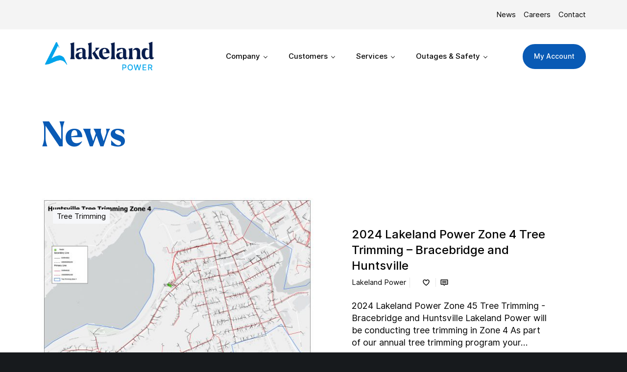

--- FILE ---
content_type: text/css
request_url: https://www.lakelandpower.on.ca/wp-content/uploads/useanyfont/uaf.css?ver=1761915546
body_size: 473
content:
				@font-face {
					font-family: 'larken-bold';
					src: url('/wp-content/uploads/useanyfont/3052larken-bold.woff2') format('woff2'),
						url('/wp-content/uploads/useanyfont/3052larken-bold.woff') format('woff');
					  font-display: auto;
				}

				.larken-bold{font-family: 'larken-bold' !important;}

						@font-face {
					font-family: 'inter-reg';
					src: url('/wp-content/uploads/useanyfont/711inter-reg.woff2') format('woff2'),
						url('/wp-content/uploads/useanyfont/711inter-reg.woff') format('woff');
					  font-display: auto;
				}

				.inter-reg{font-family: 'inter-reg' !important;}

						@font-face {
					font-family: 'inter-medium';
					src: url('/wp-content/uploads/useanyfont/2709inter-medium.woff2') format('woff2'),
						url('/wp-content/uploads/useanyfont/2709inter-medium.woff') format('woff');
					  font-display: auto;
				}

				.inter-medium{font-family: 'inter-medium' !important;}

						@font-face {
					font-family: 'inter-semi-bold';
					src: url('/wp-content/uploads/useanyfont/4736inter-semi-bold.woff2') format('woff2'),
						url('/wp-content/uploads/useanyfont/4736inter-semi-bold.woff') format('woff');
					  font-display: auto;
				}

				.inter-semi-bold{font-family: 'inter-semi-bold' !important;}

						@font-face {
					font-family: 'inter-bold';
					src: url('/wp-content/uploads/useanyfont/6730inter-bold.woff2') format('woff2'),
						url('/wp-content/uploads/useanyfont/6730inter-bold.woff') format('woff');
					  font-display: auto;
				}

				.inter-bold{font-family: 'inter-bold' !important;}

						h3{
					font-family: 'inter-medium' !important;
				}
						.grve-btn{
					font-family: 'inter-medium' !important;
				}
						h5, h6, .site-title, .site-description, body, p, li, a{
					font-family: 'inter-reg' !important;
				}
						.menu-footer-1-container li a, .menu-footer-1-container li span, #menu-footer-1 li a, #menu-footer-1 li span, .menu-footer-2-container li a, .menu-footer-2-container li span, #menu-footer-2 li a, #menu-footer-2 li span, .menu-footer-3-container li a, .menu-footer-3-container li span, #menu-footer-3 li a, #menu-footer-3 li span, .menu-footer-4-container li a, .menu-footer-4-container li span, #menu-footer-4 li a, #menu-footer-4 li span, .menu-main-menu-container li a, .menu-main-menu-container li span, #menu-main-menu li a, #menu-main-menu li span{
					font-family: 'inter-medium' !important;
				}
						.grve-small-text{
					font-family: 'inter-reg' !important;
				}
						h4{
					font-family: 'inter-medium' !important;
				}
						strong, b{
					font-family: 'inter-bold' !important;
				}
						h1{
					font-family: 'larken-bold' !important;
				}
						h2{
					font-family: 'inter-medium' !important;
				}
		

--- FILE ---
content_type: text/javascript
request_url: https://www.lakelandpower.on.ca/wp-content/plugins/impeka-wpb-extension/assets/js/ext-extras.min.js?ver=1.4.9
body_size: 7691
content:
/*! countUp.js - v1.9.3 by @inorganik
* https://github.com/inorganik/countUp.js
* http://inorganik.github.io/countUp.js/
* Copyright (c) 2018 Jamie Perkins */

!function(a,n){"function"==typeof define&&define.amd?define(n):"object"==typeof exports?module.exports=n(require,exports,module):a.CountUp=n()}(this,function(a,n,t){return function(a,n,t,e,i,r){var u=this;if(u.version=function(){return"1.9.3"},u.options={useEasing:!0,useGrouping:!0,separator:",",decimal:".",easingFn:function(a,n,t,e){return t*(1-Math.pow(2,-10*a/e))*1024/1023+n},formattingFn:function(a){var n,t,e,i,r,o,s=a<0;if(a=Math.abs(a).toFixed(u.decimals),n=(a+="").split("."),t=n[0],e=1<n.length?u.options.decimal+n[1]:"",u.options.useGrouping){for(i="",r=0,o=t.length;r<o;++r)0!==r&&r%3==0&&(i=u.options.separator+i),i=t[o-r-1]+i;t=i}return u.options.numerals.length&&(t=t.replace(/[0-9]/g,function(a){return u.options.numerals[+a]}),e=e.replace(/[0-9]/g,function(a){return u.options.numerals[+a]})),(s?"-":"")+u.options.prefix+t+e+u.options.suffix},prefix:"",suffix:"",numerals:[]},r&&"object"==typeof r)for(var o in u.options)r.hasOwnProperty(o)&&null!==r[o]&&(u.options[o]=r[o]);""===u.options.separator?u.options.useGrouping=!1:u.options.separator=""+u.options.separator;for(var s=0,l=["webkit","moz","ms","o"],m=0;m<l.length&&!window.requestAnimationFrame;++m)window.requestAnimationFrame=window[l[m]+"RequestAnimationFrame"],window.cancelAnimationFrame=window[l[m]+"CancelAnimationFrame"]||window[l[m]+"CancelRequestAnimationFrame"];function d(a){return"number"==typeof a&&!isNaN(a)}window.requestAnimationFrame||(window.requestAnimationFrame=function(a,n){var t=(new Date).getTime(),e=Math.max(0,16-(t-s)),i=window.setTimeout(function(){a(t+e)},e);return s=t+e,i}),window.cancelAnimationFrame||(window.cancelAnimationFrame=function(a){clearTimeout(a)}),u.initialize=function(){return!!u.initialized||(u.error="",u.d="string"==typeof a?document.getElementById(a):a,u.d?(u.startVal=Number(n),u.endVal=Number(t),d(u.startVal)&&d(u.endVal)?(u.decimals=Math.max(0,e||0),u.dec=Math.pow(10,u.decimals),u.duration=1e3*Number(i)||2e3,u.countDown=u.startVal>u.endVal,u.frameVal=u.startVal,u.initialized=!0):(u.error="[CountUp] startVal ("+n+") or endVal ("+t+") is not a number",!1)):!(u.error="[CountUp] target is null or undefined"))},u.printValue=function(a){var n=u.options.formattingFn(a);"INPUT"===u.d.tagName?this.d.value=n:"text"===u.d.tagName||"tspan"===u.d.tagName?this.d.textContent=n:this.d.innerHTML=n},u.count=function(a){u.startTime||(u.startTime=a);var n=(u.timestamp=a)-u.startTime;u.remaining=u.duration-n,u.options.useEasing?u.countDown?u.frameVal=u.startVal-u.options.easingFn(n,0,u.startVal-u.endVal,u.duration):u.frameVal=u.options.easingFn(n,u.startVal,u.endVal-u.startVal,u.duration):u.countDown?u.frameVal=u.startVal-(u.startVal-u.endVal)*(n/u.duration):u.frameVal=u.startVal+(u.endVal-u.startVal)*(n/u.duration),u.countDown?u.frameVal=u.frameVal<u.endVal?u.endVal:u.frameVal:u.frameVal=u.frameVal>u.endVal?u.endVal:u.frameVal,u.frameVal=Math.round(u.frameVal*u.dec)/u.dec,u.printValue(u.frameVal),n<u.duration?u.rAF=requestAnimationFrame(u.count):u.callback&&u.callback()},u.start=function(a){u.initialize()&&(u.callback=a,u.rAF=requestAnimationFrame(u.count))},u.pauseResume=function(){u.paused?(u.paused=!1,delete u.startTime,u.duration=u.remaining,u.startVal=u.frameVal,requestAnimationFrame(u.count)):(u.paused=!0,cancelAnimationFrame(u.rAF))},u.reset=function(){u.paused=!1,delete u.startTime,u.initialized=!1,u.initialize()&&(cancelAnimationFrame(u.rAF),u.printValue(u.startVal))},u.update=function(a){u.initialize()&&(d(a=Number(a))?(u.error="",a!==u.frameVal&&(cancelAnimationFrame(u.rAF),u.paused=!1,delete u.startTime,u.startVal=u.frameVal,u.endVal=a,u.countDown=u.startVal>u.endVal,u.rAF=requestAnimationFrame(u.count))):u.error="[CountUp] update() - new endVal is not a number: "+a)},u.initialize()&&u.printValue(u.startVal)}});

/**!
 * easyPieChart
 * Lightweight plugin to render simple, animated and retina optimized pie charts
 *
 * @license
 * @author Robert Fleischmann <rendro87@gmail.com> (http://robert-fleischmann.de)
 * @version 2.1.6
 **/
!function(a,b){"object"==typeof exports?module.exports=b(require("jquery")):"function"==typeof define&&define.amd?define(["jquery"],b):b(a.jQuery)}(this,function(a){var b=function(a,b){var c,d=document.createElement("canvas");a.appendChild(d),"undefined"!=typeof G_vmlCanvasManager&&G_vmlCanvasManager.initElement(d);var e=d.getContext("2d");d.width=d.height=b.size;var f=1;window.devicePixelRatio>1&&(f=window.devicePixelRatio,d.style.width=d.style.height=[b.size,"px"].join(""),d.width=d.height=b.size*f,e.scale(f,f)),e.translate(b.size/2,b.size/2),e.rotate((-0.5+b.rotate/180)*Math.PI);var g=(b.size-b.lineWidth)/2;b.scaleColor&&b.scaleLength&&(g-=b.scaleLength+2),Date.now=Date.now||function(){return+new Date};var h=function(a,b,c){c=Math.min(Math.max(-1,c||0),1);var d=0>=c?!0:!1;e.beginPath(),e.arc(0,0,g,0,2*Math.PI*c,d),e.strokeStyle=a,e.lineWidth=b,e.stroke()},i=function(){var a,c;e.lineWidth=1,e.fillStyle=b.scaleColor,e.save();for(var d=24;d>0;--d)d%6===0?(c=b.scaleLength,a=0):(c=.6*b.scaleLength,a=b.scaleLength-c),e.fillRect(-b.size/2+a,0,c,1),e.rotate(Math.PI/12);e.restore()},j=function(){return window.requestAnimationFrame||window.webkitRequestAnimationFrame||window.mozRequestAnimationFrame||function(a){window.setTimeout(a,1e3/60)}}(),k=function(){b.scaleColor&&i(),b.trackColor&&h(b.trackColor,b.trackWidth||b.lineWidth,1)};this.getCanvas=function(){return d},this.getCtx=function(){return e},this.clear=function(){e.clearRect(b.size/-2,b.size/-2,b.size,b.size)},this.draw=function(a){b.scaleColor||b.trackColor?e.getImageData&&e.putImageData?c?e.putImageData(c,0,0):(k(),c=e.getImageData(0,0,b.size*f,b.size*f)):(this.clear(),k()):this.clear(),e.lineCap=b.lineCap;var d;d="function"==typeof b.barColor?b.barColor(a):b.barColor,h(d,b.lineWidth,a/100)}.bind(this),this.animate=function(a,c){var d=Date.now();b.onStart(a,c);var e=function(){var f=Math.min(Date.now()-d,b.animate.duration),g=b.easing(this,f,a,c-a,b.animate.duration);this.draw(g),b.onStep(a,c,g),f>=b.animate.duration?b.onStop(a,c):j(e)}.bind(this);j(e)}.bind(this)},c=function(a,c){var d={barColor:"#ef1e25",trackColor:"#f9f9f9",scaleColor:"#dfe0e0",scaleLength:5,lineCap:"round",lineWidth:3,trackWidth:void 0,size:110,rotate:0,animate:{duration:1e3,enabled:!0},easing:function(a,b,c,d,e){return b/=e/2,1>b?d/2*b*b+c:-d/2*(--b*(b-2)-1)+c},onStart:function(){},onStep:function(){},onStop:function(){}};if("undefined"!=typeof b)d.renderer=b;else{if("undefined"==typeof SVGRenderer)throw new Error("Please load either the SVG- or the CanvasRenderer");d.renderer=SVGRenderer}var e={},f=0,g=function(){this.el=a,this.options=e;for(var b in d)d.hasOwnProperty(b)&&(e[b]=c&&"undefined"!=typeof c[b]?c[b]:d[b],"function"==typeof e[b]&&(e[b]=e[b].bind(this)));e.easing="string"==typeof e.easing&&"undefined"!=typeof jQuery&&jQuery.isFunction(jQuery.easing[e.easing])?jQuery.easing[e.easing]:d.easing,"number"==typeof e.animate&&(e.animate={duration:e.animate,enabled:!0}),"boolean"!=typeof e.animate||e.animate||(e.animate={duration:1e3,enabled:e.animate}),this.renderer=new e.renderer(a,e),this.renderer.draw(f),a.dataset&&a.dataset.percent?this.update(parseFloat(a.dataset.percent)):a.getAttribute&&a.getAttribute("data-percent")&&this.update(parseFloat(a.getAttribute("data-percent")))}.bind(this);this.update=function(a){return a=parseFloat(a),e.animate.enabled?this.renderer.animate(f,a):this.renderer.draw(a),f=a,this}.bind(this),this.disableAnimation=function(){return e.animate.enabled=!1,this},this.enableAnimation=function(){return e.animate.enabled=!0,this},g()};a.fn.easyPieChart=function(b){return this.each(function(){var d;a.data(this,"easyPieChart")||(d=a.extend({},b,a(this).data()),a.data(this,"easyPieChart",new c(this,d)))})}});

// The MIT License (MIT)

// Typed.js | Copyright (c) 2014 Matt Boldt | www.mattboldt.com

// Permission is hereby granted, free of charge, to any person obtaining a copy
// of this software and associated documentation files (the "Software"), to deal
// in the Software without restriction, including without limitation the rights
// to use, copy, modify, merge, publish, distribute, sublicense, and/or sell
// copies of the Software, and to permit persons to whom the Software is
// furnished to do so, subject to the following conditions:

// The above copyright notice and this permission notice shall be included in
// all copies or substantial portions of the Software.

// THE SOFTWARE IS PROVIDED "AS IS", WITHOUT WARRANTY OF ANY KIND, EXPRESS OR
// IMPLIED, INCLUDING BUT NOT LIMITED TO THE WARRANTIES OF MERCHANTABILITY,
// FITNESS FOR A PARTICULAR PURPOSE AND NONINFRINGEMENT. IN NO EVENT SHALL THE
// AUTHORS OR COPYRIGHT HOLDERS BE LIABLE FOR ANY CLAIM, DAMAGES OR OTHER
// LIABILITY, WHETHER IN AN ACTION OF CONTRACT, TORT OR OTHERWISE, ARISING FROM,
// OUT OF OR IN CONNECTION WITH THE SOFTWARE OR THE USE OR OTHER DEALINGS IN
// THE SOFTWARE.

!function(t){"use strict";var s=function(s,e){this.el=t(s),this.options=t.extend({},t.fn.typed.defaults,e),this.isInput=this.el.is("input"),this.attr=this.options.attr,this.showCursor=this.isInput?!1:this.options.showCursor,this.elContent=this.attr?this.el.attr(this.attr):this.el.text(),this.contentType=this.options.contentType,this.typeSpeed=this.options.typeSpeed,this.startDelay=this.options.startDelay,this.backSpeed=this.options.backSpeed,this.backDelay=this.options.backDelay,this.stringsElement=this.options.stringsElement,this.strings=this.options.strings,this.strPos=0,this.arrayPos=0,this.stopNum=0,this.loop=this.options.loop,this.loopCount=this.options.loopCount,this.curLoop=0,this.stop=!1,this.cursorChar=this.options.cursorChar,this.shuffle=this.options.shuffle,this.sequence=[],this.build()};s.prototype={constructor:s,init:function(){var t=this;t.timeout=setTimeout(function(){for(var s=0;s<t.strings.length;++s)t.sequence[s]=s;t.shuffle&&(t.sequence=t.shuffleArray(t.sequence)),t.typewrite(t.strings[t.sequence[t.arrayPos]],t.strPos)},t.startDelay)},build:function(){var s=this;if(this.showCursor===!0&&(this.cursor=t('<span class="typed-cursor">'+this.cursorChar+"</span>"),this.el.after(this.cursor)),this.stringsElement){this.strings=[],this.stringsElement.hide(),console.log(this.stringsElement.children());var e=this.stringsElement.children();t.each(e,function(e,i){s.strings.push(t(i).html())})}this.init()},typewrite:function(t,s){if(this.stop!==!0){var e=Math.round(70*Math.random())+this.typeSpeed,i=this;i.timeout=setTimeout(function(){var e=0,r=t.substr(s);if("^"===r.charAt(0)){var o=1;/^\^\d+/.test(r)&&(r=/\d+/.exec(r)[0],o+=r.length,e=parseInt(r)),t=t.substring(0,s)+t.substring(s+o)}if("html"===i.contentType){var n=t.substr(s).charAt(0);if("<"===n||"&"===n){var a="",h="";for(h="<"===n?">":";";t.substr(s+1).charAt(0)!==h&&(a+=t.substr(s).charAt(0),s++,!(s+1>t.length)););s++,a+=h}}i.timeout=setTimeout(function(){if(s===t.length){if(i.options.onStringTyped(i.arrayPos),i.arrayPos===i.strings.length-1&&(i.options.callback(),i.curLoop++,i.loop===!1||i.curLoop===i.loopCount))return;i.timeout=setTimeout(function(){i.backspace(t,s)},i.backDelay)}else{0===s&&i.options.preStringTyped(i.arrayPos);var e=t.substr(0,s+1);i.attr?i.el.attr(i.attr,e):i.isInput?i.el.val(e):"html"===i.contentType?i.el.html(e):i.el.text(e),s++,i.typewrite(t,s)}},e)},e)}},backspace:function(t,s){if(this.stop!==!0){var e=Math.round(70*Math.random())+this.backSpeed,i=this;i.timeout=setTimeout(function(){if("html"===i.contentType&&">"===t.substr(s).charAt(0)){for(var e="";"<"!==t.substr(s-1).charAt(0)&&(e-=t.substr(s).charAt(0),s--,!(0>s)););s--,e+="<"}var r=t.substr(0,s);i.attr?i.el.attr(i.attr,r):i.isInput?i.el.val(r):"html"===i.contentType?i.el.html(r):i.el.text(r),s>i.stopNum?(s--,i.backspace(t,s)):s<=i.stopNum&&(i.arrayPos++,i.arrayPos===i.strings.length?(i.arrayPos=0,i.shuffle&&(i.sequence=i.shuffleArray(i.sequence)),i.init()):i.typewrite(i.strings[i.sequence[i.arrayPos]],s))},e)}},shuffleArray:function(t){var s,e,i=t.length;if(i)for(;--i;)e=Math.floor(Math.random()*(i+1)),s=t[e],t[e]=t[i],t[i]=s;return t},reset:function(){var t=this;clearInterval(t.timeout);this.el.attr("id");this.el.empty(),"undefined"!=typeof this.cursor&&this.cursor.remove(),this.strPos=0,this.arrayPos=0,this.curLoop=0,this.options.resetCallback()}},t.fn.typed=function(e){return this.each(function(){var i=t(this),r=i.data("typed"),o="object"==typeof e&&e;r&&r.reset(),i.data("typed",r=new s(this,o)),"string"==typeof e&&r[e]()})},t.fn.typed.defaults={strings:["These are the default values...","You know what you should do?","Use your own!","Have a great day!"],stringsElement:null,typeSpeed:0,startDelay:0,backSpeed:0,shuffle:!1,backDelay:500,loop:!1,loopCount:!1,showCursor:!0,cursorChar:"|",attr:null,contentType:"html",callback:function(){},preStringTyped:function(){},onStringTyped:function(){},resetCallback:function(){}}}(window.jQuery);

/*!
 * The Final Countdown for jQuery v2.2.0 (http://hilios.github.io/jQuery.countdown/)
 * Copyright (c) 2016 Edson Hilios
 *
 * Permission is hereby granted, free of charge, to any person obtaining a copy of
 * this software and associated documentation files (the "Software"), to deal in
 * the Software without restriction, including without limitation the rights to
 * use, copy, modify, merge, publish, distribute, sublicense, and/or sell copies of
 * the Software, and to permit persons to whom the Software is furnished to do so,
 * subject to the following conditions:
 *
 * The above copyright notice and this permission notice shall be included in all
 * copies or substantial portions of the Software.
 *
 * THE SOFTWARE IS PROVIDED "AS IS", WITHOUT WARRANTY OF ANY KIND, EXPRESS OR
 * IMPLIED, INCLUDING BUT NOT LIMITED TO THE WARRANTIES OF MERCHANTABILITY, FITNESS
 * FOR A PARTICULAR PURPOSE AND NONINFRINGEMENT. IN NO EVENT SHALL THE AUTHORS OR
 * COPYRIGHT HOLDERS BE LIABLE FOR ANY CLAIM, DAMAGES OR OTHER LIABILITY, WHETHER
 * IN AN ACTION OF CONTRACT, TORT OR OTHERWISE, ARISING FROM, OUT OF OR IN
 * CONNECTION WITH THE SOFTWARE OR THE USE OR OTHER DEALINGS IN THE SOFTWARE.
 */
!function(a){"use strict";"function"==typeof define&&define.amd?define(["jquery"],a):a(jQuery)}(function(a){"use strict";function b(a){if(a instanceof Date)return a;if(String(a).match(g))return String(a).match(/^[0-9]*$/)&&(a=Number(a)),String(a).match(/\-/)&&(a=String(a).replace(/\-/g,"/")),new Date(a);throw new Error("Couldn't cast `"+a+"` to a date object.")}function c(a){var b=a.toString().replace(/([.?*+^$[\]\\(){}|-])/g,"\\$1");return new RegExp(b)}function d(a){return function(b){var d=b.match(/%(-|!)?[A-Z]{1}(:[^;]+;)?/gi);if(d)for(var f=0,g=d.length;f<g;++f){var h=d[f].match(/%(-|!)?([a-zA-Z]{1})(:[^;]+;)?/),j=c(h[0]),k=h[1]||"",l=h[3]||"",m=null;h=h[2],i.hasOwnProperty(h)&&(m=i[h],m=Number(a[m])),null!==m&&("!"===k&&(m=e(l,m)),""===k&&m<10&&(m="0"+m.toString()),b=b.replace(j,m.toString()))}return b=b.replace(/%%/,"%")}}function e(a,b){var c="s",d="";return a&&(a=a.replace(/(:|;|\s)/gi,"").split(/\,/),1===a.length?c=a[0]:(d=a[0],c=a[1])),Math.abs(b)>1?c:d}var f=[],g=[],h={precision:100,elapse:!1,defer:!1};g.push(/^[0-9]*$/.source),g.push(/([0-9]{1,2}\/){2}[0-9]{4}( [0-9]{1,2}(:[0-9]{2}){2})?/.source),g.push(/[0-9]{4}([\/\-][0-9]{1,2}){2}( [0-9]{1,2}(:[0-9]{2}){2})?/.source),g=new RegExp(g.join("|"));var i={Y:"years",m:"months",n:"daysToMonth",d:"daysToWeek",w:"weeks",W:"weeksToMonth",H:"hours",M:"minutes",S:"seconds",D:"totalDays",I:"totalHours",N:"totalMinutes",T:"totalSeconds"},j=function(b,c,d){this.el=b,this.$el=a(b),this.interval=null,this.offset={},this.options=a.extend({},h),this.firstTick=!0,this.instanceNumber=f.length,f.push(this),this.$el.data("countdown-instance",this.instanceNumber),d&&("function"==typeof d?(this.$el.on("update.countdown",d),this.$el.on("stoped.countdown",d),this.$el.on("finish.countdown",d)):this.options=a.extend({},h,d)),this.setFinalDate(c),this.options.defer===!1&&this.start()};a.extend(j.prototype,{start:function(){null!==this.interval&&clearInterval(this.interval);var a=this;this.update(),this.interval=setInterval(function(){a.update.call(a)},this.options.precision)},stop:function(){clearInterval(this.interval),this.interval=null,this.dispatchEvent("stoped")},toggle:function(){this.interval?this.stop():this.start()},pause:function(){this.stop()},resume:function(){this.start()},remove:function(){this.stop.call(this),f[this.instanceNumber]=null,delete this.$el.data().countdownInstance},setFinalDate:function(a){this.finalDate=b(a)},update:function(){if(0===this.$el.closest("html").length)return void this.remove();var a,b=new Date;return a=this.finalDate.getTime()-b.getTime(),a=Math.ceil(a/1e3),a=!this.options.elapse&&a<0?0:Math.abs(a),this.totalSecsLeft===a||this.firstTick?void(this.firstTick=!1):(this.totalSecsLeft=a,this.elapsed=b>=this.finalDate,this.offset={seconds:this.totalSecsLeft%60,minutes:Math.floor(this.totalSecsLeft/60)%60,hours:Math.floor(this.totalSecsLeft/60/60)%24,days:Math.floor(this.totalSecsLeft/60/60/24)%7,daysToWeek:Math.floor(this.totalSecsLeft/60/60/24)%7,daysToMonth:Math.floor(this.totalSecsLeft/60/60/24%30.4368),weeks:Math.floor(this.totalSecsLeft/60/60/24/7),weeksToMonth:Math.floor(this.totalSecsLeft/60/60/24/7)%4,months:Math.floor(this.totalSecsLeft/60/60/24/30.4368),years:Math.abs(this.finalDate.getFullYear()-b.getFullYear()),totalDays:Math.floor(this.totalSecsLeft/60/60/24),totalHours:Math.floor(this.totalSecsLeft/60/60),totalMinutes:Math.floor(this.totalSecsLeft/60),totalSeconds:this.totalSecsLeft},void(this.options.elapse||0!==this.totalSecsLeft?this.dispatchEvent("update"):(this.stop(),this.dispatchEvent("finish"))))},dispatchEvent:function(b){var c=a.Event(b+".countdown");c.finalDate=this.finalDate,c.elapsed=this.elapsed,c.offset=a.extend({},this.offset),c.strftime=d(this.offset),this.$el.trigger(c)}}),a.fn.countdown=function(){var b=Array.prototype.slice.call(arguments,0);return this.each(function(){var c=a(this).data("countdown-instance");if(void 0!==c){var d=f[c],e=b[0];j.prototype.hasOwnProperty(e)?d[e].apply(d,b.slice(1)):null===String(e).match(/^[$A-Z_][0-9A-Z_$]*$/i)?(d.setFinalDate.call(d,e),d.start()):a.error("Method %s does not exist on jQuery.countdown".replace(/\%s/gi,e))}else new j(this,b[0],b[1])})}});

/*
 * bgScrollex - jQuery plugin
 * A jQuery plugin that transitions the background color, when the user scrolls.
 * Version 1.0.0
 */
!function(e,n,t,i){"use strict";function r(n,t){this.element=n,this.$element=e(n),this._defaults=a,this._name=s;var i={color1:this.$element.data("first-color")||null,color2:this.$element.data("second-color")||null};for(var r in i)null===i[r]&&delete i[r];e.extend(this,a,t,i),this.init()}var s="bgScrollex",o=e(n),a={color1:"#ffffff",color2:"#000000"},l=function(){var e=t.createElement("div").style;return e.cssText="background-color:rgba(150,255,150,.5)",(""+e.backgroundColor).indexOf("rgba")>-1}(),c=function(e,n,t){var i="rgb"+(l?"a":"")+"("+parseInt(e[0]+t*(n[0]-e[0]),10)+","+parseInt(e[1]+t*(n[1]-e[1]),10)+","+parseInt(e[2]+t*(n[2]-e[2]),10);return l&&(i+=","+(e&&n?parseFloat(e[3]+t*(n[3]-e[3])):1)),i+=")"},u=function(e){var n,t;return(n=/#([0-9a-fA-F]{2})([0-9a-fA-F]{2})([0-9a-fA-F]{2})/.exec(e))?t=[parseInt(n[1],16),parseInt(n[2],16),parseInt(n[3],16),1]:(n=/#([0-9a-fA-F])([0-9a-fA-F])([0-9a-fA-F])/.exec(e))?t=[17*parseInt(n[1],16),17*parseInt(n[2],16),17*parseInt(n[3],16),1]:(n=/rgb\(\s*([0-9]{1,3})\s*,\s*([0-9]{1,3})\s*,\s*([0-9]{1,3})\s*\)/.exec(e))?t=[parseInt(n[1],10),parseInt(n[2],10),parseInt(n[3],10),1]:(n=/rgba\(\s*([0-9]{1,3})\s*,\s*([0-9]{1,3})\s*,\s*([0-9]{1,3})\s*,\s*([0-9\.]*)\s*\)/.exec(e))&&(t=[parseInt(n[1],10),parseInt(n[2],10),parseInt(n[3],10),parseFloat(n[4])]),t};r.prototype={init:function(){this.currentColor=this.color1,this.updateColor(),this.bindEvents()},destroy:function(){this.unbindEvents(),this.$element.removeData()},bindEvents:function(){var t=this;e(n).on("scroll.grve_"+t._name,function(){t.updateColor.call(t)})},unbindEvents:function(){var t=this;e(n).off(".grve_"+t._name)},updateColor:function(){var e=o.scrollTop(),n=o.height(),t=this.$element.offset().top,i=t+this.$element.outerHeight();if(t>e+n)this.setColor(this.color1);else if(i<e)this.setColor(this.color2);else{var r=(i-e)/i,s=c(u(this.color2),u(this.color1),r);this.setColor(s)}},setColor:function(e){e!==this.currentColor&&(this.$element.css("background-color",e),this.currentColor=e)}},e.fn[s]=function(n){return this.each(function(){e.data(this,"grve_"+s)||e.data(this,"grve_"+s,new r(this,n))})}}(jQuery,window,document);

/**
*	Bg Opacity
*	Version: 1.0.0
*	Description: Change Background Opacity
*	Author: Greatives
*/
!function(t,i,n,e){var a="bgOpacity",s={offset:.5,initialOpacity:1,finalOpacity:0};function h(i,n){this.element=i,this.$element=t(i),this._name=a;var e={initialOpacity:this.$element.data("initial-opacity"),finalOpacity:this.$element.data("final-opacity"),offset:this.$element.data("opacity-offset")};for(var h in e)null===e[h]&&delete e[h];t.extend(this,s,n,e),this.invert=!(100*this.initialOpacity>100*this.finalOpacity),this.init()}t.extend(h.prototype,{init:function(){this.update(),this.bindEvents()},destroy:function(){this.unbindEvents(),this.$element.removeData()},bindEvents:function(){var n=this;t(i).on("scroll."+n._name,function(){n.update.call(n)})},unbindEvents:function(){t(i).off("."+this._name)},update:function(){var n=(this.invert?t(i).scrollTop()+t(i).height()-this.$element.offset().top:t(i).scrollTop()-this.$element.offset().top)/(this.$element.outerHeight()*this.offset),e=this.initialOpacity+n*(this.finalOpacity-this.initialOpacity);e=e.toFixed(2),this.invert?(e>=this.finalOpacity&&(e=this.finalOpacity),e<=this.initialOpacity&&(e=this.initialOpacity)):(e<=this.finalOpacity&&(e=this.finalOpacity),e>=this.initialOpacity&&(e=this.initialOpacity)),this.$element.css({opacity:e})}}),t.fn.bgOpacity=function(i){return this.each(function(){t.data(this,"grve_"+a)||t.data(this,"grve_"+a,new h(this,i))}),this}}(jQuery,window,document);